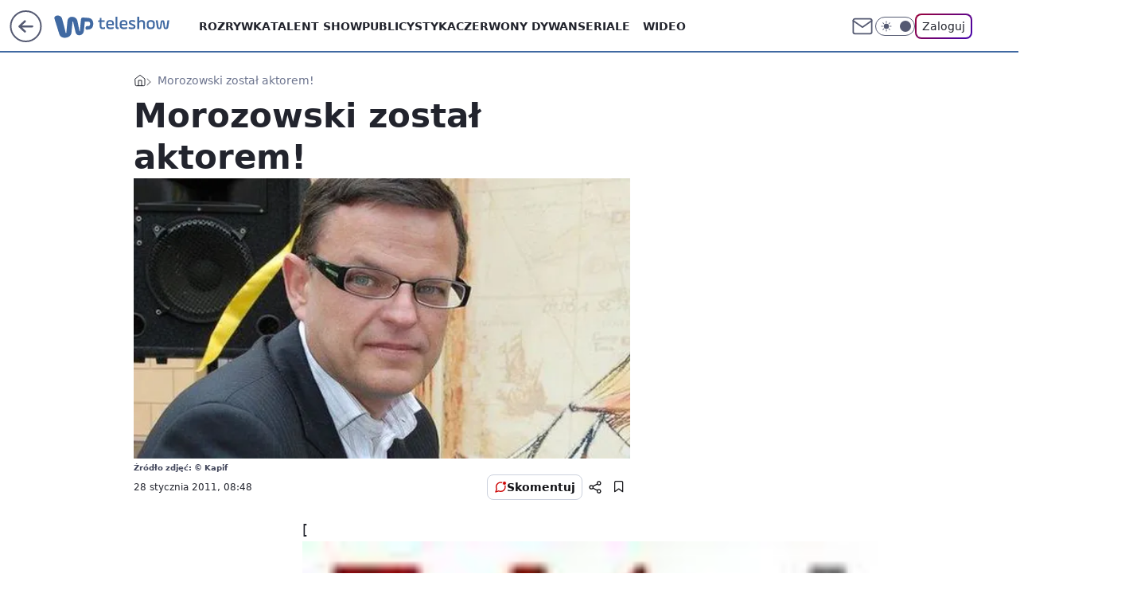

--- FILE ---
content_type: application/javascript
request_url: https://rek.www.wp.pl/gaf.js?rv=2&sn=teleshow&pvid=7fbe0d4320fb2b55bd0f&rekids=234688&phtml=teleshow.wp.pl%2Fmorozowski-zostal-aktorem-6021955225727617a&abtest=adtech%7CPRGM-1047%7CA%3Badtech%7CPU-335%7CB%3Badtech%7CPRG-3468%7CB%3Badtech%7CPRGM-1036%7CD%3Badtech%7CFP-76%7CA%3Badtech%7CPRGM-1356%7CA%3Badtech%7CPRGM-1419%7CB%3Badtech%7CPRGM-1589%7CB%3Badtech%7CPRGM-1576%7CA%3Badtech%7CPRGM-1443%7CA%3Badtech%7CPRGM-1587%7CD%3Badtech%7CPRGM-1615%7CA%3Badtech%7CPRGM-1215%7CA&PWA_adbd=0&darkmode=0&highLayout=0&layout=wide&navType=navigate&cdl=0&ctype=article&ciab=IAB1%2CIAB-v3-432%2CIAB1-2&cid=6021955225727617&csystem=ncr&cdate=2011-01-28&REKtagi=andrzej_morozowski%3Bbaza_ludzi%3Btvn24&vw=1280&vh=720&p1=0&spin=itlk5oc8&bcv=2
body_size: 4825
content:
itlk5oc8({"spin":"itlk5oc8","bunch":234688,"context":{"dsa":false,"minor":false,"bidRequestId":"48b553aa-4a2f-47a0-9f26-44fa17d2c76c","maConfig":{"timestamp":"2026-01-20T08:15:08.178Z"},"dfpConfig":{"timestamp":"2026-01-20T10:42:02.482Z"},"sda":[],"targeting":{"client":{},"server":{},"query":{"PWA_adbd":"0","REKtagi":"andrzej_morozowski;baza_ludzi;tvn24","abtest":"adtech|PRGM-1047|A;adtech|PU-335|B;adtech|PRG-3468|B;adtech|PRGM-1036|D;adtech|FP-76|A;adtech|PRGM-1356|A;adtech|PRGM-1419|B;adtech|PRGM-1589|B;adtech|PRGM-1576|A;adtech|PRGM-1443|A;adtech|PRGM-1587|D;adtech|PRGM-1615|A;adtech|PRGM-1215|A","bcv":"2","cdate":"2011-01-28","cdl":"0","ciab":"IAB1,IAB-v3-432,IAB1-2","cid":"6021955225727617","csystem":"ncr","ctype":"article","darkmode":"0","highLayout":"0","layout":"wide","navType":"navigate","p1":"0","phtml":"teleshow.wp.pl/morozowski-zostal-aktorem-6021955225727617a","pvid":"7fbe0d4320fb2b55bd0f","rekids":"234688","rv":"2","sn":"teleshow","spin":"itlk5oc8","vh":"720","vw":"1280"}},"directOnly":0,"geo":{"country":"840","region":"","city":""},"statid":"","mlId":"","rshsd":"19","isRobot":false,"curr":{"EUR":4.2279,"USD":3.6054,"CHF":4.5608,"GBP":4.8583},"rv":"2","status":{"advf":2,"ma":2,"ma_ads-bidder":2,"ma_cpv-bidder":2,"ma_high-cpm-bidder":2}},"slots":{"10":{"delivered":"","campaign":null,"dfpConfig":null},"11":{"delivered":"1","campaign":null,"dfpConfig":{"placement":"/89844762/Desktop_Teleshow.wp.pl_x11_art","roshash":"BEMP","ceil":100,"sizes":[[336,280],[640,280],[300,250]],"namedSizes":["fluid"],"div":"div-gpt-ad-x11-art","targeting":{"DFPHASH":"ADLO","emptygaf":"0"},"gfp":"BEMP"}},"12":{"delivered":"1","campaign":null,"dfpConfig":{"placement":"/89844762/Desktop_Teleshow.wp.pl_x12_art","roshash":"BEMP","ceil":100,"sizes":[[336,280],[640,280],[300,250]],"namedSizes":["fluid"],"div":"div-gpt-ad-x12-art","targeting":{"DFPHASH":"ADLO","emptygaf":"0"},"gfp":"BEMP"}},"13":{"delivered":"1","campaign":null,"dfpConfig":{"placement":"/89844762/Desktop_Teleshow.wp.pl_x13_art","roshash":"BEMP","ceil":100,"sizes":[[336,280],[640,280],[300,250]],"namedSizes":["fluid"],"div":"div-gpt-ad-x13-art","targeting":{"DFPHASH":"ADLO","emptygaf":"0"},"gfp":"BEMP"}},"14":{"delivered":"1","campaign":null,"dfpConfig":{"placement":"/89844762/Desktop_Teleshow.wp.pl_x14_art","roshash":"BEMP","ceil":100,"sizes":[[336,280],[640,280],[300,250]],"namedSizes":["fluid"],"div":"div-gpt-ad-x14-art","targeting":{"DFPHASH":"ADLO","emptygaf":"0"},"gfp":"BEMP"}},"15":{"delivered":"1","campaign":null,"dfpConfig":{"placement":"/89844762/Desktop_Teleshow.wp.pl_x15_art","roshash":"BEMP","ceil":100,"sizes":[[728,90],[970,300],[950,90],[980,120],[980,90],[970,150],[970,90],[970,250],[930,180],[950,200],[750,100],[970,66],[750,200],[960,90],[970,100],[750,300],[970,200],[950,300]],"namedSizes":["fluid"],"div":"div-gpt-ad-x15-art","targeting":{"DFPHASH":"ADLO","emptygaf":"0"},"gfp":"BEMP"}},"16":{"delivered":"1","campaign":null,"dfpConfig":{"placement":"/89844762/Desktop_Teleshow.wp.pl_x16","roshash":"BEMP","ceil":100,"sizes":[[728,90],[970,300],[950,90],[980,120],[980,90],[970,150],[970,90],[970,250],[930,180],[950,200],[750,100],[970,66],[750,200],[960,90],[970,100],[750,300],[970,200],[950,300]],"namedSizes":["fluid"],"div":"div-gpt-ad-x16","targeting":{"DFPHASH":"ADLO","emptygaf":"0"},"gfp":"BEMP"}},"17":{"delivered":"1","campaign":null,"dfpConfig":{"placement":"/89844762/Desktop_Teleshow.wp.pl_x17","roshash":"BEMP","ceil":100,"sizes":[[728,90],[970,300],[950,90],[980,120],[980,90],[970,150],[970,90],[970,250],[930,180],[950,200],[750,100],[970,66],[750,200],[960,90],[970,100],[750,300],[970,200],[950,300]],"namedSizes":["fluid"],"div":"div-gpt-ad-x17","targeting":{"DFPHASH":"ADLO","emptygaf":"0"},"gfp":"BEMP"}},"18":{"delivered":"1","campaign":null,"dfpConfig":{"placement":"/89844762/Desktop_Teleshow.wp.pl_x18","roshash":"BEMP","ceil":100,"sizes":[[728,90],[970,300],[950,90],[980,120],[980,90],[970,150],[970,90],[970,250],[930,180],[950,200],[750,100],[970,66],[750,200],[960,90],[970,100],[750,300],[970,200],[950,300]],"namedSizes":["fluid"],"div":"div-gpt-ad-x18","targeting":{"DFPHASH":"ADLO","emptygaf":"0"},"gfp":"BEMP"}},"19":{"delivered":"1","campaign":null,"dfpConfig":{"placement":"/89844762/Desktop_Teleshow.wp.pl_x19","roshash":"BEMP","ceil":100,"sizes":[[728,90],[970,300],[950,90],[980,120],[980,90],[970,150],[970,90],[970,250],[930,180],[950,200],[750,100],[970,66],[750,200],[960,90],[970,100],[750,300],[970,200],[950,300]],"namedSizes":["fluid"],"div":"div-gpt-ad-x19","targeting":{"DFPHASH":"ADLO","emptygaf":"0"},"gfp":"BEMP"}},"2":{"delivered":"1","campaign":{"id":"188195","capping":"PWAck=27120611\u0026PWAclt=2400\u0026tpl=1","adm":{"bunch":"234688","creations":[{"cbConfig":{"blur":false,"bottomBar":false,"fullPage":false,"message":"Przekierowanie za {{time}} sekund{{y}}","timeout":15000},"height":600,"pixels":["//ad.doubleclick.net/ddm/trackimp/N1731505.4954855HVP_POL/B34864612.437622079;dc_trk_aid=631201252;dc_trk_cid=248547714;ord=1769020961;dc_lat=;dc_rdid=;tag_for_child_directed_treatment=;tfua=;gdpr=${GDPR};gdpr_consent=${GDPR_CONSENT_755};ltd=${LIMITED_ADS};dc_tdv=1?"],"showLabel":false,"src":"https://mamc.wpcdn.pl/188195/1767968757465/1200x600/1200x600/index.html","trackers":{"click":[""],"cview":["//ma.wp.pl/ma.gif?clid=2756484462c54389dac6407e48e5709b\u0026SN=teleshow\u0026pvid=7fbe0d4320fb2b55bd0f\u0026action=cvimp\u0026pg=teleshow.wp.pl\u0026par=tpID%3D1402315%26iabPageCategories%3D%26org_id%3D25%26order%3D265941%26editedTimestamp%3D1767968859%26sn%3Dteleshow%26hBidPrice%3DBEHMVeh%26utility%3DYCkFmo7qMpnIOdBxUGxm7rWR4yBxc97QwwZEFxxKuDg26yzs3ipXLiirxhILhbcS%26conversionValue%3D0%26seatID%3D2756484462c54389dac6407e48e5709b%26partnerID%3D%26rekid%3D234688%26creationID%3D1469526%26test%3D0%26pvid%3D7fbe0d4320fb2b55bd0f%26userID%3D__UNKNOWN_TELL_US__%26inver%3D2%26slotSizeWxH%3D1200x600%26cur%3DPLN%26seatFee%3DmpbKI2a3uEVZ6kP8KJF8WNnoTqqdWmJwBGhMC1JUyrs%26emission%3D3044619%26is_adblock%3D0%26geo%3D840%253B%253B%26medium%3Ddisplay%26slotID%3D002%26billing%3Dcpv%26client_id%3D50141%26iabSiteCategories%3D%26ttl%3D1769107361%26bidTimestamp%3D1769020961%26bidderID%3D11%26platform%3D8%26ssp%3Dwp.pl%26bidReqID%3D48b553aa-4a2f-47a0-9f26-44fa17d2c76c%26device%3DPERSONAL_COMPUTER%26publisherID%3D308%26targetDomain%3Dpepco.pl%26workfID%3D188195%26pricingModel%3Daf6ChRaEOHxFFuAobs_ej61mFhEsJXhQ9chtylsCZLQ%26ip%3DJm4X113xMvHfZogOrn6Oz3YXoGtWXnlhntgO64KB1vg%26source%3DTG%26is_robot%3D0%26hBudgetRate%3DBEHMVeh%26isDev%3Dfalse%26contentID%3D6021955225727617%26domain%3Dteleshow.wp.pl"],"impression":["//ma.wp.pl/ma.gif?clid=2756484462c54389dac6407e48e5709b\u0026SN=teleshow\u0026pvid=7fbe0d4320fb2b55bd0f\u0026action=delivery\u0026pg=teleshow.wp.pl\u0026par=iabSiteCategories%3D%26ttl%3D1769107361%26bidTimestamp%3D1769020961%26bidderID%3D11%26platform%3D8%26ssp%3Dwp.pl%26bidReqID%3D48b553aa-4a2f-47a0-9f26-44fa17d2c76c%26device%3DPERSONAL_COMPUTER%26publisherID%3D308%26targetDomain%3Dpepco.pl%26workfID%3D188195%26pricingModel%3Daf6ChRaEOHxFFuAobs_ej61mFhEsJXhQ9chtylsCZLQ%26ip%3DJm4X113xMvHfZogOrn6Oz3YXoGtWXnlhntgO64KB1vg%26source%3DTG%26is_robot%3D0%26hBudgetRate%3DBEHMVeh%26isDev%3Dfalse%26contentID%3D6021955225727617%26domain%3Dteleshow.wp.pl%26tpID%3D1402315%26iabPageCategories%3D%26org_id%3D25%26order%3D265941%26editedTimestamp%3D1767968859%26sn%3Dteleshow%26hBidPrice%3DBEHMVeh%26utility%3DYCkFmo7qMpnIOdBxUGxm7rWR4yBxc97QwwZEFxxKuDg26yzs3ipXLiirxhILhbcS%26conversionValue%3D0%26seatID%3D2756484462c54389dac6407e48e5709b%26partnerID%3D%26rekid%3D234688%26creationID%3D1469526%26test%3D0%26pvid%3D7fbe0d4320fb2b55bd0f%26userID%3D__UNKNOWN_TELL_US__%26inver%3D2%26slotSizeWxH%3D1200x600%26cur%3DPLN%26seatFee%3DmpbKI2a3uEVZ6kP8KJF8WNnoTqqdWmJwBGhMC1JUyrs%26emission%3D3044619%26is_adblock%3D0%26geo%3D840%253B%253B%26medium%3Ddisplay%26slotID%3D002%26billing%3Dcpv%26client_id%3D50141"],"view":["//ma.wp.pl/ma.gif?clid=2756484462c54389dac6407e48e5709b\u0026SN=teleshow\u0026pvid=7fbe0d4320fb2b55bd0f\u0026action=view\u0026pg=teleshow.wp.pl\u0026par=bidReqID%3D48b553aa-4a2f-47a0-9f26-44fa17d2c76c%26device%3DPERSONAL_COMPUTER%26publisherID%3D308%26targetDomain%3Dpepco.pl%26workfID%3D188195%26pricingModel%3Daf6ChRaEOHxFFuAobs_ej61mFhEsJXhQ9chtylsCZLQ%26ip%3DJm4X113xMvHfZogOrn6Oz3YXoGtWXnlhntgO64KB1vg%26source%3DTG%26is_robot%3D0%26hBudgetRate%3DBEHMVeh%26isDev%3Dfalse%26contentID%3D6021955225727617%26domain%3Dteleshow.wp.pl%26tpID%3D1402315%26iabPageCategories%3D%26org_id%3D25%26order%3D265941%26editedTimestamp%3D1767968859%26sn%3Dteleshow%26hBidPrice%3DBEHMVeh%26utility%3DYCkFmo7qMpnIOdBxUGxm7rWR4yBxc97QwwZEFxxKuDg26yzs3ipXLiirxhILhbcS%26conversionValue%3D0%26seatID%3D2756484462c54389dac6407e48e5709b%26partnerID%3D%26rekid%3D234688%26creationID%3D1469526%26test%3D0%26pvid%3D7fbe0d4320fb2b55bd0f%26userID%3D__UNKNOWN_TELL_US__%26inver%3D2%26slotSizeWxH%3D1200x600%26cur%3DPLN%26seatFee%3DmpbKI2a3uEVZ6kP8KJF8WNnoTqqdWmJwBGhMC1JUyrs%26emission%3D3044619%26is_adblock%3D0%26geo%3D840%253B%253B%26medium%3Ddisplay%26slotID%3D002%26billing%3Dcpv%26client_id%3D50141%26iabSiteCategories%3D%26ttl%3D1769107361%26bidTimestamp%3D1769020961%26bidderID%3D11%26platform%3D8%26ssp%3Dwp.pl"]},"transparentPlaceholder":false,"type":"iframe","url":"https://ad.doubleclick.net/ddm/trackclk/N1731505.4954855HVP_POL/B34864612.437622079;dc_trk_aid=631201252;dc_trk_cid=248547714;dc_lat=;dc_rdid=;tag_for_child_directed_treatment=;tfua=;gdpr=${GDPR};gdpr_consent=${GDPR_CONSENT_755};ltd=${LIMITED_ADS};dc_tdv=1","width":1200}],"redir":"https://ma.wp.pl/redirma?SN=teleshow\u0026pvid=7fbe0d4320fb2b55bd0f\u0026par=ip%3DJm4X113xMvHfZogOrn6Oz3YXoGtWXnlhntgO64KB1vg%26tpID%3D1402315%26org_id%3D25%26rekid%3D234688%26medium%3Ddisplay%26slotID%3D002%26bidReqID%3D48b553aa-4a2f-47a0-9f26-44fa17d2c76c%26pricingModel%3Daf6ChRaEOHxFFuAobs_ej61mFhEsJXhQ9chtylsCZLQ%26isDev%3Dfalse%26editedTimestamp%3D1767968859%26conversionValue%3D0%26partnerID%3D%26iabSiteCategories%3D%26ttl%3D1769107361%26bidTimestamp%3D1769020961%26workfID%3D188195%26order%3D265941%26hBidPrice%3DBEHMVeh%26test%3D0%26pvid%3D7fbe0d4320fb2b55bd0f%26platform%3D8%26source%3DTG%26contentID%3D6021955225727617%26iabPageCategories%3D%26sn%3Dteleshow%26seatID%3D2756484462c54389dac6407e48e5709b%26geo%3D840%253B%253B%26billing%3Dcpv%26bidderID%3D11%26targetDomain%3Dpepco.pl%26hBudgetRate%3DBEHMVeh%26domain%3Dteleshow.wp.pl%26userID%3D__UNKNOWN_TELL_US__%26inver%3D2%26slotSizeWxH%3D1200x600%26is_adblock%3D0%26publisherID%3D308%26utility%3DYCkFmo7qMpnIOdBxUGxm7rWR4yBxc97QwwZEFxxKuDg26yzs3ipXLiirxhILhbcS%26device%3DPERSONAL_COMPUTER%26is_robot%3D0%26creationID%3D1469526%26cur%3DPLN%26seatFee%3DmpbKI2a3uEVZ6kP8KJF8WNnoTqqdWmJwBGhMC1JUyrs%26emission%3D3044619%26client_id%3D50141%26ssp%3Dwp.pl\u0026url=","slot":"2"},"creative":{"Id":"1469526","provider":"ma_cpv-bidder","roshash":"DMUX","height":600,"width":1200,"touchpointId":"1402315","source":{"bidder":"cpv-bidder"}},"sellingModel":{"model":"CPM_INT"}},"dfpConfig":{"placement":"/89844762/Desktop_Teleshow.wp.pl_x02","roshash":"DMUX","ceil":100,"sizes":[[970,300],[970,600],[750,300],[950,300],[980,600],[1920,870],[1200,600],[750,400],[960,640]],"namedSizes":["fluid"],"div":"div-gpt-ad-x02","targeting":{"DFPHASH":"CLTW","emptygaf":"0"},"gfp":"CKNQ"}},"24":{"delivered":"","campaign":null,"dfpConfig":null},"25":{"delivered":"1","campaign":null,"dfpConfig":{"placement":"/89844762/Desktop_Teleshow.wp.pl_x25_art","roshash":"BEMP","ceil":100,"sizes":[[336,280],[640,280],[300,250]],"namedSizes":["fluid"],"div":"div-gpt-ad-x25-art","targeting":{"DFPHASH":"ADLO","emptygaf":"0"},"gfp":"BEMP"}},"27":{"delivered":"1","campaign":null,"dfpConfig":{"placement":"/89844762/Desktop_Teleshow.wp.pl_x27_art","roshash":"BEMP","ceil":100,"sizes":[[160,600]],"namedSizes":["fluid"],"div":"div-gpt-ad-x27-art","targeting":{"DFPHASH":"ADLO","emptygaf":"0"},"gfp":"BEMP"}},"28":{"delivered":"","campaign":null,"dfpConfig":null},"29":{"delivered":"","campaign":null,"dfpConfig":null},"3":{"delivered":"1","campaign":null,"dfpConfig":{"placement":"/89844762/Desktop_Teleshow.wp.pl_x03_art","roshash":"BEMP","ceil":100,"sizes":[[728,90],[970,300],[950,90],[980,120],[980,90],[970,150],[970,90],[970,250],[930,180],[950,200],[750,100],[970,66],[750,200],[960,90],[970,100],[750,300],[970,200],[950,300]],"namedSizes":["fluid"],"div":"div-gpt-ad-x03-art","targeting":{"DFPHASH":"ADLO","emptygaf":"0"},"gfp":"BEMP"}},"32":{"delivered":"1","campaign":null,"dfpConfig":{"placement":"/89844762/Desktop_Teleshow.wp.pl_x32_art","roshash":"BEMP","ceil":100,"sizes":[[336,280],[640,280],[300,250]],"namedSizes":["fluid"],"div":"div-gpt-ad-x32-art","targeting":{"DFPHASH":"ADLO","emptygaf":"0"},"gfp":"BEMP"}},"33":{"delivered":"1","campaign":null,"dfpConfig":{"placement":"/89844762/Desktop_Teleshow.wp.pl_x33_art","roshash":"BEMP","ceil":100,"sizes":[[336,280],[640,280],[300,250]],"namedSizes":["fluid"],"div":"div-gpt-ad-x33-art","targeting":{"DFPHASH":"ADLO","emptygaf":"0"},"gfp":"BEMP"}},"34":{"delivered":"1","campaign":null,"dfpConfig":{"placement":"/89844762/Desktop_Teleshow.wp.pl_x34","roshash":"BEMP","ceil":100,"sizes":[[300,250]],"namedSizes":["fluid"],"div":"div-gpt-ad-x34","targeting":{"DFPHASH":"ADLO","emptygaf":"0"},"gfp":"BEMP"}},"35":{"lazy":1,"delivered":"1","campaign":{"id":"188982","capping":"PWAck=27120769\u0026PWAclt=720","adm":{"bunch":"234688","creations":[{"mod":"surveyNative","modConfig":{"accentColorAsPrimary":false,"border":"1px solid grey","footnote":"Wyniki ankiet pomagają nam ulepszać nasze produkty i produkty naszych Zaufanych Partnerów. Administratorem danych jest Wirtualna Polska Media S.A. Szczegółowe informacje na temat przetwarzania danych osobowych opisane są w \u003ca target=\"_blank\" href=\"https://holding.wp.pl/poufnosc\"\u003epolityce prywatności\u003c/a\u003e.","insideSlot":true,"maxWidth":300,"pages":[{"accentColorAsPrimary":false,"questions":[{"answers":[{"answerID":"yes","isOpen":false,"text":"tak"},{"answerID":"no","isOpen":false,"text":"nie"},{"answerID":"dontKnow","isOpen":false,"text":"nie wiem"}],"answersHorizontal":false,"confirmation":false,"questionID":"didYouSeeMailAd","required":true,"text":"Czy widziałeś(-aś) ostatnio reklamę Poczty WP?","type":"radio"}],"topImage":"https://pocztanh.wpcdn.pl/pocztanh/login/7.30.0/svg/wp/poczta-logo.svg"}],"popup":{"blendVisible":false,"position":"br"},"summary":[{"key":"Title","value":"Dziękujemy za odpowiedź!"},{"key":"Paragraph","value":"Twoja opinia jest dla nas ważna."}]},"showLabel":true,"trackers":{"click":[""],"cview":["//ma.wp.pl/ma.gif?clid=0d75fec0bdabe60e0af571ed047f75a2\u0026SN=teleshow\u0026pvid=7fbe0d4320fb2b55bd0f\u0026action=cvimp\u0026pg=teleshow.wp.pl\u0026par=targetDomain%3Dwp.pl%26cur%3DPLN%26org_id%3D25%26iabSiteCategories%3D%26slotID%3D035%26client_id%3D38851%26source%3DTG%26pvid%3D7fbe0d4320fb2b55bd0f%26hBudgetRate%3DBEHKNQT%26isDev%3Dfalse%26conversionValue%3D0%26ssp%3Dwp.pl%26workfID%3D188982%26seatFee%3DmDbq77AdRYPI65wWvrxOzf3yQb4EYB5TF1XZGLwEJtw%26ttl%3D1769107361%26is_robot%3D0%26platform%3D8%26device%3DPERSONAL_COMPUTER%26userID%3D__UNKNOWN_TELL_US__%26rekid%3D234688%26inver%3D2%26billing%3Dcpv%26order%3D202648%26pricingModel%3D-trOZb-t_Ca7FqAVUXTYzBIyxQkBbQzQUtAzc9UfFZw%26hBidPrice%3DBEHKNQT%26contentID%3D6021955225727617%26domain%3Dteleshow.wp.pl%26slotSizeWxH%3D-1x-1%26creationID%3D1477210%26tpID%3D1405936%26emission%3D3046324%26editedTimestamp%3D1769007383%26iabPageCategories%3D%26sn%3Dteleshow%26test%3D0%26seatID%3D0d75fec0bdabe60e0af571ed047f75a2%26bidTimestamp%3D1769020961%26bidderID%3D11%26bidReqID%3D48b553aa-4a2f-47a0-9f26-44fa17d2c76c%26is_adblock%3D0%26geo%3D840%253B%253B%26partnerID%3D%26utility%3D4tfKgUXQTrm5JoIJuWuanI70biePmN6Ghen2uSP0rAMl5Oc4O921C2xUfjzCyTSw%26medium%3Ddisplay%26publisherID%3D308%26ip%3D5WN3y7ZwsCb7eljpFBX_z9pf8BwHPUM-uQhGLjvZ2QI"],"impression":["//ma.wp.pl/ma.gif?clid=0d75fec0bdabe60e0af571ed047f75a2\u0026SN=teleshow\u0026pvid=7fbe0d4320fb2b55bd0f\u0026action=delivery\u0026pg=teleshow.wp.pl\u0026par=inver%3D2%26billing%3Dcpv%26order%3D202648%26pricingModel%3D-trOZb-t_Ca7FqAVUXTYzBIyxQkBbQzQUtAzc9UfFZw%26hBidPrice%3DBEHKNQT%26contentID%3D6021955225727617%26domain%3Dteleshow.wp.pl%26slotSizeWxH%3D-1x-1%26creationID%3D1477210%26tpID%3D1405936%26emission%3D3046324%26editedTimestamp%3D1769007383%26iabPageCategories%3D%26sn%3Dteleshow%26test%3D0%26seatID%3D0d75fec0bdabe60e0af571ed047f75a2%26bidTimestamp%3D1769020961%26bidderID%3D11%26bidReqID%3D48b553aa-4a2f-47a0-9f26-44fa17d2c76c%26is_adblock%3D0%26geo%3D840%253B%253B%26partnerID%3D%26utility%3D4tfKgUXQTrm5JoIJuWuanI70biePmN6Ghen2uSP0rAMl5Oc4O921C2xUfjzCyTSw%26medium%3Ddisplay%26publisherID%3D308%26ip%3D5WN3y7ZwsCb7eljpFBX_z9pf8BwHPUM-uQhGLjvZ2QI%26targetDomain%3Dwp.pl%26cur%3DPLN%26org_id%3D25%26iabSiteCategories%3D%26slotID%3D035%26client_id%3D38851%26source%3DTG%26pvid%3D7fbe0d4320fb2b55bd0f%26hBudgetRate%3DBEHKNQT%26isDev%3Dfalse%26conversionValue%3D0%26ssp%3Dwp.pl%26workfID%3D188982%26seatFee%3DmDbq77AdRYPI65wWvrxOzf3yQb4EYB5TF1XZGLwEJtw%26ttl%3D1769107361%26is_robot%3D0%26platform%3D8%26device%3DPERSONAL_COMPUTER%26userID%3D__UNKNOWN_TELL_US__%26rekid%3D234688"],"view":["//ma.wp.pl/ma.gif?clid=0d75fec0bdabe60e0af571ed047f75a2\u0026SN=teleshow\u0026pvid=7fbe0d4320fb2b55bd0f\u0026action=view\u0026pg=teleshow.wp.pl\u0026par=hBudgetRate%3DBEHKNQT%26isDev%3Dfalse%26conversionValue%3D0%26ssp%3Dwp.pl%26workfID%3D188982%26seatFee%3DmDbq77AdRYPI65wWvrxOzf3yQb4EYB5TF1XZGLwEJtw%26ttl%3D1769107361%26is_robot%3D0%26platform%3D8%26device%3DPERSONAL_COMPUTER%26userID%3D__UNKNOWN_TELL_US__%26rekid%3D234688%26inver%3D2%26billing%3Dcpv%26order%3D202648%26pricingModel%3D-trOZb-t_Ca7FqAVUXTYzBIyxQkBbQzQUtAzc9UfFZw%26hBidPrice%3DBEHKNQT%26contentID%3D6021955225727617%26domain%3Dteleshow.wp.pl%26slotSizeWxH%3D-1x-1%26creationID%3D1477210%26tpID%3D1405936%26emission%3D3046324%26editedTimestamp%3D1769007383%26iabPageCategories%3D%26sn%3Dteleshow%26test%3D0%26seatID%3D0d75fec0bdabe60e0af571ed047f75a2%26bidTimestamp%3D1769020961%26bidderID%3D11%26bidReqID%3D48b553aa-4a2f-47a0-9f26-44fa17d2c76c%26is_adblock%3D0%26geo%3D840%253B%253B%26partnerID%3D%26utility%3D4tfKgUXQTrm5JoIJuWuanI70biePmN6Ghen2uSP0rAMl5Oc4O921C2xUfjzCyTSw%26medium%3Ddisplay%26publisherID%3D308%26ip%3D5WN3y7ZwsCb7eljpFBX_z9pf8BwHPUM-uQhGLjvZ2QI%26targetDomain%3Dwp.pl%26cur%3DPLN%26org_id%3D25%26iabSiteCategories%3D%26slotID%3D035%26client_id%3D38851%26source%3DTG%26pvid%3D7fbe0d4320fb2b55bd0f"]},"type":"mod"}],"redir":"https://ma.wp.pl/redirma?SN=teleshow\u0026pvid=7fbe0d4320fb2b55bd0f\u0026par=ttl%3D1769107361%26device%3DPERSONAL_COMPUTER%26hBidPrice%3DBEHKNQT%26domain%3Dteleshow.wp.pl%26tpID%3D1405936%26is_adblock%3D0%26geo%3D840%253B%253B%26partnerID%3D%26slotID%3D035%26client_id%3D38851%26source%3DTG%26ssp%3Dwp.pl%26workfID%3D188982%26slotSizeWxH%3D-1x-1%26cur%3DPLN%26publisherID%3D308%26bidderID%3D11%26bidReqID%3D48b553aa-4a2f-47a0-9f26-44fa17d2c76c%26ip%3D5WN3y7ZwsCb7eljpFBX_z9pf8BwHPUM-uQhGLjvZ2QI%26userID%3D__UNKNOWN_TELL_US__%26billing%3Dcpv%26order%3D202648%26seatID%3D0d75fec0bdabe60e0af571ed047f75a2%26targetDomain%3Dwp.pl%26is_robot%3D0%26inver%3D2%26medium%3Ddisplay%26platform%3D8%26rekid%3D234688%26contentID%3D6021955225727617%26creationID%3D1477210%26emission%3D3046324%26bidTimestamp%3D1769020961%26pvid%3D7fbe0d4320fb2b55bd0f%26seatFee%3DmDbq77AdRYPI65wWvrxOzf3yQb4EYB5TF1XZGLwEJtw%26org_id%3D25%26hBudgetRate%3DBEHKNQT%26isDev%3Dfalse%26utility%3D4tfKgUXQTrm5JoIJuWuanI70biePmN6Ghen2uSP0rAMl5Oc4O921C2xUfjzCyTSw%26editedTimestamp%3D1769007383%26iabPageCategories%3D%26sn%3Dteleshow%26pricingModel%3D-trOZb-t_Ca7FqAVUXTYzBIyxQkBbQzQUtAzc9UfFZw%26test%3D0%26iabSiteCategories%3D%26conversionValue%3D0\u0026url=","slot":"35"},"creative":{"Id":"1477210","provider":"ma_cpv-bidder","roshash":"BEHK","height":-1,"width":-1,"touchpointId":"1405936","source":{"bidder":"cpv-bidder"}},"sellingModel":{"model":"CPV_INT"}},"dfpConfig":{"placement":"/89844762/Desktop_Teleshow.wp.pl_x35_art","roshash":"BEMP","ceil":100,"sizes":[[300,600],[300,250]],"namedSizes":["fluid"],"div":"div-gpt-ad-x35-art","targeting":{"DFPHASH":"ADLO","emptygaf":"0"},"gfp":"BEMP"}},"36":{"delivered":"1","campaign":null,"dfpConfig":{"placement":"/89844762/Desktop_Teleshow.wp.pl_x36_art","roshash":"BEMP","ceil":100,"sizes":[[300,600],[300,250]],"namedSizes":["fluid"],"div":"div-gpt-ad-x36-art","targeting":{"DFPHASH":"ADLO","emptygaf":"0"},"gfp":"BEMP"}},"37":{"delivered":"1","campaign":null,"dfpConfig":{"placement":"/89844762/Desktop_Teleshow.wp.pl_x37_art","roshash":"BEMP","ceil":100,"sizes":[[300,600],[300,250]],"namedSizes":["fluid"],"div":"div-gpt-ad-x37-art","targeting":{"DFPHASH":"ADLO","emptygaf":"0"},"gfp":"BEMP"}},"40":{"delivered":"1","campaign":null,"dfpConfig":{"placement":"/89844762/Desktop_Teleshow.wp.pl_x40","roshash":"BEMP","ceil":100,"sizes":[[300,250]],"namedSizes":["fluid"],"div":"div-gpt-ad-x40","targeting":{"DFPHASH":"ADLO","emptygaf":"0"},"gfp":"BEMP"}},"5":{"delivered":"1","campaign":null,"dfpConfig":{"placement":"/89844762/Desktop_Teleshow.wp.pl_x05_art","roshash":"BEMP","ceil":100,"sizes":[[336,280],[640,280],[300,250]],"namedSizes":["fluid"],"div":"div-gpt-ad-x05-art","targeting":{"DFPHASH":"ADLO","emptygaf":"0"},"gfp":"BEMP"}},"50":{"delivered":"1","campaign":null,"dfpConfig":{"placement":"/89844762/Desktop_Teleshow.wp.pl_x50_art","roshash":"BEMP","ceil":100,"sizes":[[728,90],[970,300],[950,90],[980,120],[980,90],[970,150],[970,90],[970,250],[930,180],[950,200],[750,100],[970,66],[750,200],[960,90],[970,100],[750,300],[970,200],[950,300]],"namedSizes":["fluid"],"div":"div-gpt-ad-x50-art","targeting":{"DFPHASH":"ADLO","emptygaf":"0"},"gfp":"BEMP"}},"52":{"delivered":"1","campaign":null,"dfpConfig":{"placement":"/89844762/Desktop_Teleshow.wp.pl_x52_art","roshash":"BEMP","ceil":100,"sizes":[[300,250]],"namedSizes":["fluid"],"div":"div-gpt-ad-x52-art","targeting":{"DFPHASH":"ADLO","emptygaf":"0"},"gfp":"BEMP"}},"529":{"delivered":"1","campaign":null,"dfpConfig":{"placement":"/89844762/Desktop_Teleshow.wp.pl_x529","roshash":"BEMP","ceil":100,"sizes":[[300,250]],"namedSizes":["fluid"],"div":"div-gpt-ad-x529","targeting":{"DFPHASH":"ADLO","emptygaf":"0"},"gfp":"BEMP"}},"53":{"delivered":"1","campaign":null,"dfpConfig":{"placement":"/89844762/Desktop_Teleshow.wp.pl_x53_art","roshash":"BEMP","ceil":100,"sizes":[[728,90],[970,300],[950,90],[980,120],[980,90],[970,150],[970,600],[970,90],[970,250],[930,180],[950,200],[750,100],[970,66],[750,200],[960,90],[970,100],[750,300],[970,200],[940,600]],"namedSizes":["fluid"],"div":"div-gpt-ad-x53-art","targeting":{"DFPHASH":"ADLO","emptygaf":"0"},"gfp":"BEMP"}},"531":{"delivered":"1","campaign":null,"dfpConfig":{"placement":"/89844762/Desktop_Teleshow.wp.pl_x531","roshash":"BEMP","ceil":100,"sizes":[[300,250]],"namedSizes":["fluid"],"div":"div-gpt-ad-x531","targeting":{"DFPHASH":"ADLO","emptygaf":"0"},"gfp":"BEMP"}},"541":{"delivered":"1","campaign":null,"dfpConfig":{"placement":"/89844762/Desktop_Teleshow.wp.pl_x541_art","roshash":"BEMP","ceil":100,"sizes":[[300,600],[300,250]],"namedSizes":["fluid"],"div":"div-gpt-ad-x541-art","targeting":{"DFPHASH":"ADLO","emptygaf":"0"},"gfp":"BEMP"}},"59":{"delivered":"1","campaign":null,"dfpConfig":{"placement":"/89844762/Desktop_Teleshow.wp.pl_x59_art","roshash":"BEMP","ceil":100,"sizes":[[300,600],[300,250]],"namedSizes":["fluid"],"div":"div-gpt-ad-x59-art","targeting":{"DFPHASH":"ADLO","emptygaf":"0"},"gfp":"BEMP"}},"6":{"delivered":"","campaign":null,"dfpConfig":null},"61":{"delivered":"1","campaign":null,"dfpConfig":{"placement":"/89844762/Desktop_Teleshow.wp.pl_x61_art","roshash":"BEMP","ceil":100,"sizes":[[336,280],[640,280],[300,250]],"namedSizes":["fluid"],"div":"div-gpt-ad-x61-art","targeting":{"DFPHASH":"ADLO","emptygaf":"0"},"gfp":"BEMP"}},"62":{"delivered":"","campaign":null,"dfpConfig":null},"67":{"delivered":"1","campaign":null,"dfpConfig":{"placement":"/89844762/Desktop_Teleshow.wp.pl_x67_art","roshash":"BEKN","ceil":100,"sizes":[[300,50]],"namedSizes":["fluid"],"div":"div-gpt-ad-x67-art","targeting":{"DFPHASH":"ADJM","emptygaf":"0"},"gfp":"BEKN"}},"7":{"delivered":"","campaign":null,"dfpConfig":null},"70":{"delivered":"1","campaign":null,"dfpConfig":{"placement":"/89844762/Desktop_Teleshow.wp.pl_x70_art","roshash":"BEMP","ceil":100,"sizes":[[728,90],[970,300],[950,90],[980,120],[980,90],[970,150],[970,90],[970,250],[930,180],[950,200],[750,100],[970,66],[750,200],[960,90],[970,100],[750,300],[970,200],[950,300]],"namedSizes":["fluid"],"div":"div-gpt-ad-x70-art","targeting":{"DFPHASH":"ADLO","emptygaf":"0"},"gfp":"BEMP"}},"716":{"delivered":"","campaign":null,"dfpConfig":null},"717":{"delivered":"","campaign":null,"dfpConfig":null},"72":{"delivered":"1","campaign":null,"dfpConfig":{"placement":"/89844762/Desktop_Teleshow.wp.pl_x72_art","roshash":"BEMP","ceil":100,"sizes":[[300,250]],"namedSizes":["fluid"],"div":"div-gpt-ad-x72-art","targeting":{"DFPHASH":"ADLO","emptygaf":"0"},"gfp":"BEMP"}},"79":{"delivered":"1","campaign":null,"dfpConfig":{"placement":"/89844762/Desktop_Teleshow.wp.pl_x79_art","roshash":"BEMP","ceil":100,"sizes":[[300,600],[300,250]],"namedSizes":["fluid"],"div":"div-gpt-ad-x79-art","targeting":{"DFPHASH":"ADLO","emptygaf":"0"},"gfp":"BEMP"}},"8":{"delivered":"","campaign":null,"dfpConfig":null},"80":{"delivered":"1","campaign":null,"dfpConfig":{"placement":"/89844762/Desktop_Teleshow.wp.pl_x80_art","roshash":"BEMP","ceil":100,"sizes":[[1,1]],"namedSizes":["fluid"],"div":"div-gpt-ad-x80-art","isNative":1,"targeting":{"DFPHASH":"ADLO","emptygaf":"0"},"gfp":"BEMP"}},"800":{"delivered":"","campaign":null,"dfpConfig":null},"81":{"delivered":"1","campaign":null,"dfpConfig":{"placement":"/89844762/Desktop_Teleshow.wp.pl_x81_art","roshash":"BEMP","ceil":100,"sizes":[[1,1]],"namedSizes":["fluid"],"div":"div-gpt-ad-x81-art","isNative":1,"targeting":{"DFPHASH":"ADLO","emptygaf":"0"},"gfp":"BEMP"}},"810":{"delivered":"","campaign":null,"dfpConfig":null},"811":{"delivered":"","campaign":null,"dfpConfig":null},"812":{"delivered":"","campaign":null,"dfpConfig":null},"813":{"delivered":"","campaign":null,"dfpConfig":null},"814":{"delivered":"","campaign":null,"dfpConfig":null},"815":{"delivered":"","campaign":null,"dfpConfig":null},"816":{"delivered":"","campaign":null,"dfpConfig":null},"817":{"delivered":"","campaign":null,"dfpConfig":null},"82":{"delivered":"1","campaign":null,"dfpConfig":{"placement":"/89844762/Desktop_Teleshow.wp.pl_x82_art","roshash":"BEMP","ceil":100,"sizes":[[1,1]],"namedSizes":["fluid"],"div":"div-gpt-ad-x82-art","isNative":1,"targeting":{"DFPHASH":"ADLO","emptygaf":"0"},"gfp":"BEMP"}},"83":{"delivered":"1","campaign":null,"dfpConfig":{"placement":"/89844762/Desktop_Teleshow.wp.pl_x83_art","roshash":"BEMP","ceil":100,"sizes":[[1,1]],"namedSizes":["fluid"],"div":"div-gpt-ad-x83-art","isNative":1,"targeting":{"DFPHASH":"ADLO","emptygaf":"0"},"gfp":"BEMP"}},"840":{"delivered":"","campaign":null,"dfpConfig":null},"841":{"delivered":"","campaign":null,"dfpConfig":null},"842":{"delivered":"","campaign":null,"dfpConfig":null},"843":{"delivered":"","campaign":null,"dfpConfig":null},"89":{"delivered":"","campaign":null,"dfpConfig":null},"90":{"delivered":"1","campaign":null,"dfpConfig":{"placement":"/89844762/Desktop_Teleshow.wp.pl_x90_art","roshash":"BEMP","ceil":100,"sizes":[[728,90],[970,300],[950,90],[980,120],[980,90],[970,150],[970,90],[970,250],[930,180],[950,200],[750,100],[970,66],[750,200],[960,90],[970,100],[750,300],[970,200],[950,300]],"namedSizes":["fluid"],"div":"div-gpt-ad-x90-art","targeting":{"DFPHASH":"ADLO","emptygaf":"0"},"gfp":"BEMP"}},"92":{"delivered":"1","campaign":null,"dfpConfig":{"placement":"/89844762/Desktop_Teleshow.wp.pl_x92_art","roshash":"BEMP","ceil":100,"sizes":[[300,250]],"namedSizes":["fluid"],"div":"div-gpt-ad-x92-art","targeting":{"DFPHASH":"ADLO","emptygaf":"0"},"gfp":"BEMP"}},"93":{"delivered":"1","campaign":null,"dfpConfig":{"placement":"/89844762/Desktop_Teleshow.wp.pl_x93_art","roshash":"BEMP","ceil":100,"sizes":[[300,600],[300,250]],"namedSizes":["fluid"],"div":"div-gpt-ad-x93-art","targeting":{"DFPHASH":"ADLO","emptygaf":"0"},"gfp":"BEMP"}},"94":{"delivered":"1","campaign":null,"dfpConfig":{"placement":"/89844762/Desktop_Teleshow.wp.pl_x94_art","roshash":"BEMP","ceil":100,"sizes":[[300,600],[300,250]],"namedSizes":["fluid"],"div":"div-gpt-ad-x94-art","targeting":{"DFPHASH":"ADLO","emptygaf":"0"},"gfp":"BEMP"}},"95":{"delivered":"1","campaign":null,"dfpConfig":{"placement":"/89844762/Desktop_Teleshow.wp.pl_x95_art","roshash":"BEMP","ceil":100,"sizes":[[300,600],[300,250]],"namedSizes":["fluid"],"div":"div-gpt-ad-x95-art","targeting":{"DFPHASH":"ADLO","emptygaf":"0"},"gfp":"BEMP"}},"99":{"delivered":"1","campaign":null,"dfpConfig":{"placement":"/89844762/Desktop_Teleshow.wp.pl_x99_art","roshash":"BEMP","ceil":100,"sizes":[[300,600],[300,250]],"namedSizes":["fluid"],"div":"div-gpt-ad-x99-art","targeting":{"DFPHASH":"ADLO","emptygaf":"0"},"gfp":"BEMP"}}},"bdd":{}});